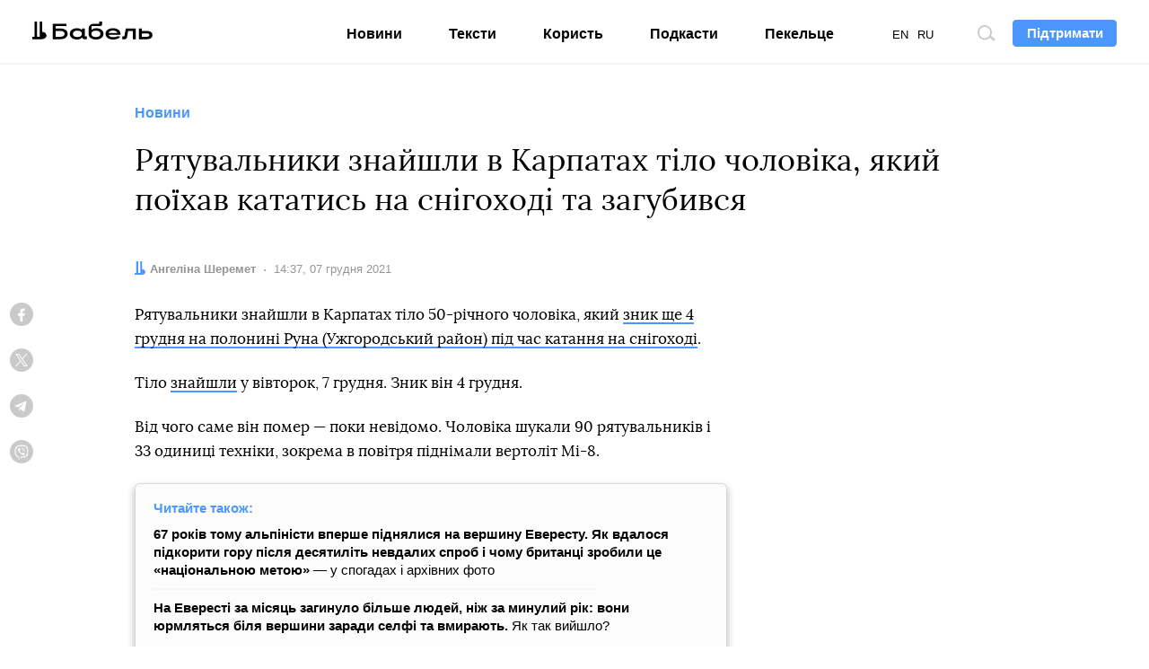

--- FILE ---
content_type: text/html; charset=utf-8
request_url: https://www.google.com/recaptcha/api2/aframe
body_size: 268
content:
<!DOCTYPE HTML><html><head><meta http-equiv="content-type" content="text/html; charset=UTF-8"></head><body><script nonce="p6iNTL4R6YTYZ8b7JAEgUQ">/** Anti-fraud and anti-abuse applications only. See google.com/recaptcha */ try{var clients={'sodar':'https://pagead2.googlesyndication.com/pagead/sodar?'};window.addEventListener("message",function(a){try{if(a.source===window.parent){var b=JSON.parse(a.data);var c=clients[b['id']];if(c){var d=document.createElement('img');d.src=c+b['params']+'&rc='+(localStorage.getItem("rc::a")?sessionStorage.getItem("rc::b"):"");window.document.body.appendChild(d);sessionStorage.setItem("rc::e",parseInt(sessionStorage.getItem("rc::e")||0)+1);localStorage.setItem("rc::h",'1764313627382');}}}catch(b){}});window.parent.postMessage("_grecaptcha_ready", "*");}catch(b){}</script></body></html>